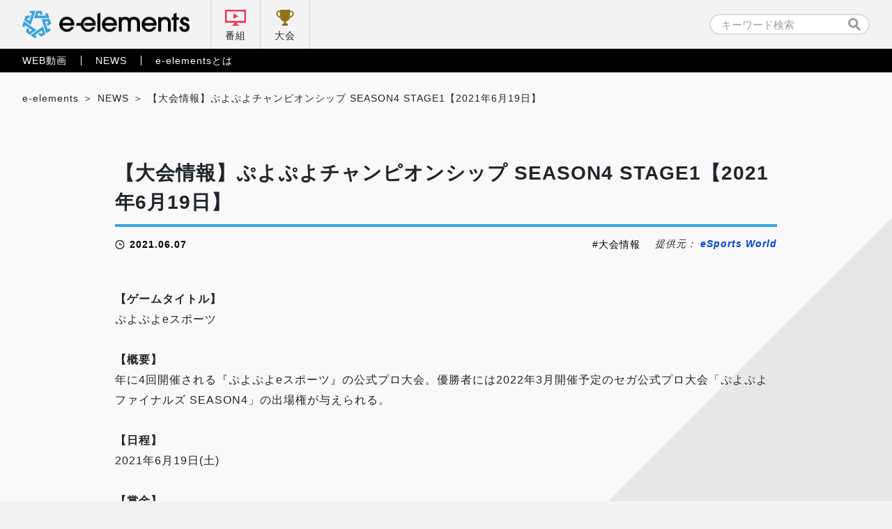

--- FILE ---
content_type: text/html; charset=UTF-8
request_url: https://e-elements.jp/portal/news/5809/
body_size: 10703
content:

<!doctype html>
<html lang="ja">
<head>
    <!-- Google Tag Manager -->
    <script>(function(w,d,s,l,i){w[l]=w[l]||[];w[l].push({'gtm.start':
    new Date().getTime(),event:'gtm.js'});var f=d.getElementsByTagName(s)[0],
    j=d.createElement(s),dl=l!='dataLayer'?'&l='+l:'';j.async=true;j.src=
    'https://www.googletagmanager.com/gtm.js?id='+i+dl;f.parentNode.insertBefore(j,f);
    })(window,document,'script','dataLayer','GTM-5NWSR9G');</script>
    <!-- End Google Tag Manager -->

    <meta charset="UTF-8">
    <meta name="viewport" content="width=device-width, initial-scale=1">
    
            <!-- 詳細ページ -->
        <title>【大会情報】ぷよぷよチャンピオンシップ SEASON4 STAGE1【2021年6月19日】｜e-elements（イーエレメンツ）</title>

    
	<!-- カスタムフィールド挿入 タグ -->
		<!-- ここまで カスタムフィールド挿入 タグ -->

<link rel="stylesheet" href="https://e-elements.jp/wp-content/themes/e-elements/css/qreset.min.css">
    <link rel="stylesheet" href="https://e-elements.jp/wp-content/themes/e-elements/css/common.css">
    <link rel="stylesheet" href="https://e-elements.jp/wp-content/themes/e-elements/css/header.css">
    <link rel="stylesheet" href="https://e-elements.jp/wp-content/themes/e-elements/css/footer.css">

    
    
    <!-- ポータル -->
    <link rel="stylesheet" href="https://e-elements.jp/wp-content/themes/e-elements/css/movie.css">
    <link rel="stylesheet" href="https://e-elements.jp/wp-content/themes/e-elements/css/news.css">
    
    
    
    <!-- 記事詳細 -->
        <meta property="og:image" content="https://esports-world.jp/images/upload/2021/06/63c4002c50729791a276db281b043889.jpg">    
        
    <!-- canonical -->
    <link rel="canonical" href="https://esports-world.jp/tournament/12127">
    <link rel="icon" href="/wp-content/themes/e-elements/favicon.png" type="image/x-icon">
    <link rel="apple-touch-icon" href="/wp-content/themes/e-elements/apple-touch-icon.png" sizes="180x180">
    <script>
        if (window.innerWidth <= 750) { var devicecheck = 1 }
        else { var devicecheck = 0 }
    </script>

    <meta name='robots' content='max-image-preview:large' />
<link rel='stylesheet' id='wp-block-library-css' href='https://e-elements.jp/wp-includes/css/dist/block-library/style.min.css?ver=6.5.7' media='all' />
<style id='classic-theme-styles-inline-css'>
/*! This file is auto-generated */
.wp-block-button__link{color:#fff;background-color:#32373c;border-radius:9999px;box-shadow:none;text-decoration:none;padding:calc(.667em + 2px) calc(1.333em + 2px);font-size:1.125em}.wp-block-file__button{background:#32373c;color:#fff;text-decoration:none}
</style>
<style id='global-styles-inline-css'>
body{--wp--preset--color--black: #000000;--wp--preset--color--cyan-bluish-gray: #abb8c3;--wp--preset--color--white: #ffffff;--wp--preset--color--pale-pink: #f78da7;--wp--preset--color--vivid-red: #cf2e2e;--wp--preset--color--luminous-vivid-orange: #ff6900;--wp--preset--color--luminous-vivid-amber: #fcb900;--wp--preset--color--light-green-cyan: #7bdcb5;--wp--preset--color--vivid-green-cyan: #00d084;--wp--preset--color--pale-cyan-blue: #8ed1fc;--wp--preset--color--vivid-cyan-blue: #0693e3;--wp--preset--color--vivid-purple: #9b51e0;--wp--preset--gradient--vivid-cyan-blue-to-vivid-purple: linear-gradient(135deg,rgba(6,147,227,1) 0%,rgb(155,81,224) 100%);--wp--preset--gradient--light-green-cyan-to-vivid-green-cyan: linear-gradient(135deg,rgb(122,220,180) 0%,rgb(0,208,130) 100%);--wp--preset--gradient--luminous-vivid-amber-to-luminous-vivid-orange: linear-gradient(135deg,rgba(252,185,0,1) 0%,rgba(255,105,0,1) 100%);--wp--preset--gradient--luminous-vivid-orange-to-vivid-red: linear-gradient(135deg,rgba(255,105,0,1) 0%,rgb(207,46,46) 100%);--wp--preset--gradient--very-light-gray-to-cyan-bluish-gray: linear-gradient(135deg,rgb(238,238,238) 0%,rgb(169,184,195) 100%);--wp--preset--gradient--cool-to-warm-spectrum: linear-gradient(135deg,rgb(74,234,220) 0%,rgb(151,120,209) 20%,rgb(207,42,186) 40%,rgb(238,44,130) 60%,rgb(251,105,98) 80%,rgb(254,248,76) 100%);--wp--preset--gradient--blush-light-purple: linear-gradient(135deg,rgb(255,206,236) 0%,rgb(152,150,240) 100%);--wp--preset--gradient--blush-bordeaux: linear-gradient(135deg,rgb(254,205,165) 0%,rgb(254,45,45) 50%,rgb(107,0,62) 100%);--wp--preset--gradient--luminous-dusk: linear-gradient(135deg,rgb(255,203,112) 0%,rgb(199,81,192) 50%,rgb(65,88,208) 100%);--wp--preset--gradient--pale-ocean: linear-gradient(135deg,rgb(255,245,203) 0%,rgb(182,227,212) 50%,rgb(51,167,181) 100%);--wp--preset--gradient--electric-grass: linear-gradient(135deg,rgb(202,248,128) 0%,rgb(113,206,126) 100%);--wp--preset--gradient--midnight: linear-gradient(135deg,rgb(2,3,129) 0%,rgb(40,116,252) 100%);--wp--preset--font-size--small: 13px;--wp--preset--font-size--medium: 20px;--wp--preset--font-size--large: 36px;--wp--preset--font-size--x-large: 42px;--wp--preset--spacing--20: 0.44rem;--wp--preset--spacing--30: 0.67rem;--wp--preset--spacing--40: 1rem;--wp--preset--spacing--50: 1.5rem;--wp--preset--spacing--60: 2.25rem;--wp--preset--spacing--70: 3.38rem;--wp--preset--spacing--80: 5.06rem;--wp--preset--shadow--natural: 6px 6px 9px rgba(0, 0, 0, 0.2);--wp--preset--shadow--deep: 12px 12px 50px rgba(0, 0, 0, 0.4);--wp--preset--shadow--sharp: 6px 6px 0px rgba(0, 0, 0, 0.2);--wp--preset--shadow--outlined: 6px 6px 0px -3px rgba(255, 255, 255, 1), 6px 6px rgba(0, 0, 0, 1);--wp--preset--shadow--crisp: 6px 6px 0px rgba(0, 0, 0, 1);}:where(.is-layout-flex){gap: 0.5em;}:where(.is-layout-grid){gap: 0.5em;}body .is-layout-flex{display: flex;}body .is-layout-flex{flex-wrap: wrap;align-items: center;}body .is-layout-flex > *{margin: 0;}body .is-layout-grid{display: grid;}body .is-layout-grid > *{margin: 0;}:where(.wp-block-columns.is-layout-flex){gap: 2em;}:where(.wp-block-columns.is-layout-grid){gap: 2em;}:where(.wp-block-post-template.is-layout-flex){gap: 1.25em;}:where(.wp-block-post-template.is-layout-grid){gap: 1.25em;}.has-black-color{color: var(--wp--preset--color--black) !important;}.has-cyan-bluish-gray-color{color: var(--wp--preset--color--cyan-bluish-gray) !important;}.has-white-color{color: var(--wp--preset--color--white) !important;}.has-pale-pink-color{color: var(--wp--preset--color--pale-pink) !important;}.has-vivid-red-color{color: var(--wp--preset--color--vivid-red) !important;}.has-luminous-vivid-orange-color{color: var(--wp--preset--color--luminous-vivid-orange) !important;}.has-luminous-vivid-amber-color{color: var(--wp--preset--color--luminous-vivid-amber) !important;}.has-light-green-cyan-color{color: var(--wp--preset--color--light-green-cyan) !important;}.has-vivid-green-cyan-color{color: var(--wp--preset--color--vivid-green-cyan) !important;}.has-pale-cyan-blue-color{color: var(--wp--preset--color--pale-cyan-blue) !important;}.has-vivid-cyan-blue-color{color: var(--wp--preset--color--vivid-cyan-blue) !important;}.has-vivid-purple-color{color: var(--wp--preset--color--vivid-purple) !important;}.has-black-background-color{background-color: var(--wp--preset--color--black) !important;}.has-cyan-bluish-gray-background-color{background-color: var(--wp--preset--color--cyan-bluish-gray) !important;}.has-white-background-color{background-color: var(--wp--preset--color--white) !important;}.has-pale-pink-background-color{background-color: var(--wp--preset--color--pale-pink) !important;}.has-vivid-red-background-color{background-color: var(--wp--preset--color--vivid-red) !important;}.has-luminous-vivid-orange-background-color{background-color: var(--wp--preset--color--luminous-vivid-orange) !important;}.has-luminous-vivid-amber-background-color{background-color: var(--wp--preset--color--luminous-vivid-amber) !important;}.has-light-green-cyan-background-color{background-color: var(--wp--preset--color--light-green-cyan) !important;}.has-vivid-green-cyan-background-color{background-color: var(--wp--preset--color--vivid-green-cyan) !important;}.has-pale-cyan-blue-background-color{background-color: var(--wp--preset--color--pale-cyan-blue) !important;}.has-vivid-cyan-blue-background-color{background-color: var(--wp--preset--color--vivid-cyan-blue) !important;}.has-vivid-purple-background-color{background-color: var(--wp--preset--color--vivid-purple) !important;}.has-black-border-color{border-color: var(--wp--preset--color--black) !important;}.has-cyan-bluish-gray-border-color{border-color: var(--wp--preset--color--cyan-bluish-gray) !important;}.has-white-border-color{border-color: var(--wp--preset--color--white) !important;}.has-pale-pink-border-color{border-color: var(--wp--preset--color--pale-pink) !important;}.has-vivid-red-border-color{border-color: var(--wp--preset--color--vivid-red) !important;}.has-luminous-vivid-orange-border-color{border-color: var(--wp--preset--color--luminous-vivid-orange) !important;}.has-luminous-vivid-amber-border-color{border-color: var(--wp--preset--color--luminous-vivid-amber) !important;}.has-light-green-cyan-border-color{border-color: var(--wp--preset--color--light-green-cyan) !important;}.has-vivid-green-cyan-border-color{border-color: var(--wp--preset--color--vivid-green-cyan) !important;}.has-pale-cyan-blue-border-color{border-color: var(--wp--preset--color--pale-cyan-blue) !important;}.has-vivid-cyan-blue-border-color{border-color: var(--wp--preset--color--vivid-cyan-blue) !important;}.has-vivid-purple-border-color{border-color: var(--wp--preset--color--vivid-purple) !important;}.has-vivid-cyan-blue-to-vivid-purple-gradient-background{background: var(--wp--preset--gradient--vivid-cyan-blue-to-vivid-purple) !important;}.has-light-green-cyan-to-vivid-green-cyan-gradient-background{background: var(--wp--preset--gradient--light-green-cyan-to-vivid-green-cyan) !important;}.has-luminous-vivid-amber-to-luminous-vivid-orange-gradient-background{background: var(--wp--preset--gradient--luminous-vivid-amber-to-luminous-vivid-orange) !important;}.has-luminous-vivid-orange-to-vivid-red-gradient-background{background: var(--wp--preset--gradient--luminous-vivid-orange-to-vivid-red) !important;}.has-very-light-gray-to-cyan-bluish-gray-gradient-background{background: var(--wp--preset--gradient--very-light-gray-to-cyan-bluish-gray) !important;}.has-cool-to-warm-spectrum-gradient-background{background: var(--wp--preset--gradient--cool-to-warm-spectrum) !important;}.has-blush-light-purple-gradient-background{background: var(--wp--preset--gradient--blush-light-purple) !important;}.has-blush-bordeaux-gradient-background{background: var(--wp--preset--gradient--blush-bordeaux) !important;}.has-luminous-dusk-gradient-background{background: var(--wp--preset--gradient--luminous-dusk) !important;}.has-pale-ocean-gradient-background{background: var(--wp--preset--gradient--pale-ocean) !important;}.has-electric-grass-gradient-background{background: var(--wp--preset--gradient--electric-grass) !important;}.has-midnight-gradient-background{background: var(--wp--preset--gradient--midnight) !important;}.has-small-font-size{font-size: var(--wp--preset--font-size--small) !important;}.has-medium-font-size{font-size: var(--wp--preset--font-size--medium) !important;}.has-large-font-size{font-size: var(--wp--preset--font-size--large) !important;}.has-x-large-font-size{font-size: var(--wp--preset--font-size--x-large) !important;}
.wp-block-navigation a:where(:not(.wp-element-button)){color: inherit;}
:where(.wp-block-post-template.is-layout-flex){gap: 1.25em;}:where(.wp-block-post-template.is-layout-grid){gap: 1.25em;}
:where(.wp-block-columns.is-layout-flex){gap: 2em;}:where(.wp-block-columns.is-layout-grid){gap: 2em;}
.wp-block-pullquote{font-size: 1.5em;line-height: 1.6;}
</style>
<link rel='stylesheet' id='e-elements-style-css' href='https://e-elements.jp/wp-content/themes/e-elements/style.css?ver=1.0.0' media='all' />
<link rel='stylesheet' id='ci-image-widget-popup-css' href='https://e-elements.jp/wp-content/plugins/ci-image-widget/assets/css/popup.css?ver=6.5.7' media='all' />
<script src="https://e-elements.jp/wp-includes/js/jquery/jquery.min.js?ver=3.7.1" id="jquery-core-js"></script>
<script src="https://e-elements.jp/wp-includes/js/jquery/jquery-migrate.min.js?ver=3.4.1" id="jquery-migrate-js"></script>
<link rel="https://api.w.org/" href="https://e-elements.jp/wp-json/" /><link rel="alternate" type="application/json" href="https://e-elements.jp/wp-json/wp/v2/posts/5809" /><link rel="EditURI" type="application/rsd+xml" title="RSD" href="https://e-elements.jp/xmlrpc.php?rsd" />
<link rel="alternate" type="application/json+oembed" href="https://e-elements.jp/wp-json/oembed/1.0/embed?url=https%3A%2F%2Fe-elements.jp%2Fportal%2Fnews%2F5809%2F" />
<link rel="alternate" type="text/xml+oembed" href="https://e-elements.jp/wp-json/oembed/1.0/embed?url=https%3A%2F%2Fe-elements.jp%2Fportal%2Fnews%2F5809%2F&#038;format=xml" />
<!-- start Simple Custom CSS and JS -->
<style>
.size100 {
	width: 100px;
 }
.size200 {
	width: 200px;
 }
.size300 {
	width: 300px;
 }
.size400 {
	width: 400px;
 }
.size500 {
	width: 500px;
 }
.size600 {
	width: 600px;
 }
.size700 {
	width: 700px;
 }
.size800 {
	width: 800px;
 }
.size900 {
	width: 900px;
 }

.article_post p a,
.video_post.movie_area p a{
  color: #0044CC;
  font-weight: bold;
}

.article_post .iframe_area, .article_post .video{
  margin: 0 0 .5rem 0;
  position: relative;
  /* &::before {
            width: 100%;
            height: 100%;
            background: rgba(0,0,0,.6);
        }
        &::after {
            bottom: .36rem;
            width: 2.05rem;
            height: .35rem;
            background: url('../img/logo_e-elements_white.svg') no-repeat center / contain;
            @media screen and (max-width: 750px) {
                bottom: .3rem;
                width: 1.7rem;
                height: .3rem;
            }
        } */
}

.article_post .iframe_area::before, .article_post .iframe_area::after,
.article_post .video::before, .article_post .video::after {
  margin: auto;
  position: absolute;
  right: 0;
  left: 0;
  content: '';
}

.article_post .iframe_area iframe,
.article_post .video iframe {
  border: none;
  width: 100%;
  height: 42vw;
  max-height: 5.34rem;
  vertical-align: bottom;
}

@media screen and (max-width: 750px) {
  .article_post .iframe_area iframe,
  .article_post .video iframe {
    height: 47vw;
    max-height: 3.5rem;
  }
}

.article_post .iframe_area .txt,
.article_post .video .txt {
  margin: auto;
  padding: 1.15rem 0 0 0;
  position: absolute;
  top: 1.22rem;
  right: 0;
  left: 0;
  line-height: 1.7;
  color: #fff;
  font-weight: bold;
  font-size: .32rem;
  text-align: center;
}

@media screen and (max-width: 750px) {
  .article_post .iframe_area .txt,
  .article_post .video .txt {
    padding: .94rem 0 0 0;
    top: .45rem;
    font-size: .28rem;
  }
}

.article_post .iframe_area .txt::before,
.article_post .video .txt::before {
  margin: auto;
  position: absolute;
  top: 0;
  right: 0;
  left: 0;
  width: .6rem;
  height: .86rem;
  content: '';
  background: url("../img/ic_lock.svg") no-repeat center/contain;
}

@media screen and (max-width: 750px) {
  .article_post .iframe_area .txt::before,
  .article_post .video .txt::before {
    width: .5rem;
    height: .72rem;
  }
}
</style>
<!-- end Simple Custom CSS and JS -->
	<!-- Global site tag (gtag.js) - Google Analytics -->
	<!--
	<script async src="https://www.googletagmanager.com/gtag/js?id=G-Q8LJBNHTHC"></script>
	<script>
	window.dataLayer = window.dataLayer || [];
	function gtag(){dataLayer.push(arguments);}
	gtag('js', new Date());

	gtag('config', 'G-Q8LJBNHTHC');
    </script>
	-->
</head>

<body class="post-template-default single single-post postid-5809 single-format-standard no-sidebar news portal">
<!-- Google Tag Manager (noscript) -->
<noscript><iframe src="https://www.googletagmanager.com/ns.html?id=GTM-5NWSR9G"
height="0" width="0" style="display:none;visibility:hidden"></iframe></noscript>
<!-- End Google Tag Manager (noscript) -->


<!-- 通常ヘッダー (番組配下以外) -->

<header class="header_pc">
    <nav class="nav_primary">
        <div class="inner">
            <ul class="left">
                <li class="logo"><a href="https://e-elements.jp/" id="ee_top_tagID_01"><h1><img src="https://e-elements.jp/wp-content/themes/e-elements/img/logo_e-elements.svg" alt="e-elements"></h1></a></li>
                <li class="tv"><a href="https://e-elements.jp/channel/" id="ee_top_tagID_02">番組</a></li>
                <li class="tournament"><a href="https://e-elements.jp/tournament_list/" id="ee_top_tagID_03">大会</a></li>
            </ul>
            <ul class="right">
                <li class="search" id="ee_top_tagID_04"><form id="searchform" class="searchform" role="search" method="get" action="https://e-elements.jp/">
    <input id="s" name="s" type="text" value="" placeholder="キーワード検索">
    <input id="searchsubmit" type="submit" value="">
</form>
</li>
            </ul>
        </div>
    </nav>
    <nav class="nav_secondary">
        <div class="inner">
            <ul class="txt_link">
                <li><a href="https://e-elements.jp/portal/movie/" id="ee_top_tagID_05">WEB動画</a></li>
                <li><a href="https://e-elements.jp/portal/news/" id="ee_top_tagID_06">NEWS</a></li>
                <li><a href="https://e-elements.jp/about/" id="ee_top_tagID_07">e-elementsとは</a></li>
            </ul>
        </div>
    </nav>
</header>

<!-- SP -->
<header class="header_sp">
    <nav class="nav_primary">
        <ul>
            <li class="logo"><a href="https://e-elements.jp/" id="ee_top_tagID_01"><h1><img src="https://e-elements.jp/wp-content/themes/e-elements/img/logo_e-elements.svg" alt="e-elements"></h1></a></li>
            <li class="tv"><a href="https://e-elements.jp/channel/" id="ee_top_tagID_02">番組</a></li>
            <li class="tournament"><a href="https://e-elements.jp/tournament_list/" id="ee_top_tagID_03">大会</a></li>
            <li class="toggle"><span></span><span></span><span></span></li>
        </ul>
    </nav>
    <nav class="nav_secondary">
        <div class="search" id="ee_top_tagID_04"><form id="searchform" class="searchform" role="search" method="get" action="https://e-elements.jp/">
    <input id="s" name="s" type="text" value="" placeholder="キーワード検索">
    <input id="searchsubmit" type="submit" value="">
</form>
</div>
        <ul class="txt_link">
            <li><a href="https://e-elements.jp/portal/movie/" id="ee_top_tagID_05">WEB動画</a></li>
            <li><a href="https://e-elements.jp/portal/news/" id="ee_top_tagID_06">NEWS</a></li>
            <li><a href="https://e-elements.jp/about/" id="ee_top_tagID_07">e-elementsとは</a></li>
        </ul>
        <ul class="sns">
            <li><a href="https://twitter.com/e_elements_Jp" target="_blank" rel="noopener noreferrer" id="ee_com_tagID_01"><img src="https://e-elements.jp/wp-content/themes/e-elements/img/ic_sns_tw_color.svg" alt="Twitter"></a></li>
            <li><a href="https://www.youtube.com/channel/UCylAljc7a9xs8QEHTGXx53Q/" target="_blank" rel="noopener noreferrer" id="ee_com_tagID_02"><img src="https://e-elements.jp/wp-content/themes/e-elements/img/ic_sns_yt_color.svg" alt="YouTube"></a></li>
        </ul>
    </nav>
</header>

<!-- アクセス数カウント -->
    <main class="sub single">

        <!-- パンくず -->
        <ul class="breadcrumb_list">
            <!-- Breadcrumb NavXT 7.3.1 -->
<li><span property="itemListElement" typeof="ListItem"><a property="item" typeof="WebPage" title="Go to e-elements（イーエレメンツ）." href="https://e-elements.jp" class="home" ><span property="name">e-elements</span></a><meta property="position" content="1"></span></li><li><span property="itemListElement" typeof="ListItem"><a property="item" typeof="WebPage" title="Go to the NEWS category archives." href="https://e-elements.jp/portal/news/" class="taxonomy category" ><span property="name">NEWS</span></a><meta property="position" content="3"></span></li><li><span property="itemListElement" typeof="ListItem"><span property="name" class="post post-post current-item">【大会情報】ぷよぷよチャンピオンシップ SEASON4 STAGE1【2021年6月19日】</span><meta property="url" content="https://e-elements.jp/portal/news/5809/"><meta property="position" content="4"></span></li>        </ul>

        <!-- MOVIE -->
                <section class="article_post">
            <div id="rss_post" class="inner">                                    <div class="ttl_area">
                        <h2><a href="https://e-elements.jp/portal/news/5809/">【大会情報】ぷよぷよチャンピオンシップ SEASON4 STAGE1【2021年6月19日】</a></h2>
                        <div class="data_wrap">
                            <time datetime="2021-06-07">2021.06.07</time>
                            <ul class="tag_list"><li><a href="https://e-elements.jp/tag/%e5%a4%a7%e4%bc%9a%e6%83%85%e5%a0%b1/" rel="tag">大会情報</a></li></ul>                            <p class="source_uri">提供元： <a href="https://esports-world.jp/tournament/12127" target="_blank" rel="noopener noreferrer">eSports World</a></p>                        </div>
                    </div>
                                                <strong>【ゲームタイトル】</strong><br />ぷよぷよeスポーツ<br /><br /><strong>【概要】</strong><br />年に4回開催される『ぷよぷよeスポーツ』の公式プロ大会。優勝者には2022年3月開催予定のセガ公式プロ大会「ぷよぷよファイナルズ SEASON4」の出場権が与えられる。<br /><br /><strong>【日程】</strong><br />2021年6月19日(土)<br /><br /><strong>【賞金】</strong><br />優勝：100万円<br />準優勝：30万円<br />3位：10万円<br /><br /><strong>【URL】</strong><br />ぷよぷよeスポーツ特設サイト：<a href="https://esports.sega.jp/puyo/" >https://esports.sega.jp/puyo/</a><br /><br />                                                    <script>
                    if(devicecheck < 1){//PC
                    } else {//SP
                        jQuery('ul.reference li:nth-child(n + 4)').remove();
                    }
                </script>
            </div>
        </section>
        <section class="news_area">
            <div class="inner">
                <h3 class="ttl_bordertop">関連記事</h3>
                <ul class="article_list">
                                        <li>
                        <a class="link_box" href="https://e-elements.jp/portal/news/31162/">
                            <img src="https://esports-world.jp/images/upload/2026/01/5b2fa9e9e3f5497dd54479735095298d.jpg">                            <div class="bg">
                                <dl>
                                    <dt>【大会情報】Battle of Kinki【2025年12月17日〜2026年1月25日】</dt>
                                    <dd>
                                        大会概要 【ゲームタイトル】Apex Legends【概要】 関西2府5県（京都・大阪・滋賀・三重・兵庫・奈良・和歌山）の各団体からなる関西eスポーツ実行委員会による『Apex Legends』の大会。各府県ごとのオンライン予選を経て、サンガスタジアム by KYOCERA e-Sports ZONEにて1月25日（日）に本戦が行われる。予選形式や詳細ルールは各予選大会の案内を確認。会場 【会場】 予選：オンライン本戦：サンガスタジアム by KYOCERA e-Sports ZONE（オンライン参加も可）【住所】京都府亀岡市亀岡駅北1丁目8−2日程 【日程】オンライン予選三重エリア代表選出：12月20日（土）15:00〜17:00京都エリア代表選出：12月21日（日）15:00〜17:00大阪エリア代表選出：1月16日（金）20:30〜22:30滋賀エリア代表選出：1月17日（土）18:00〜20:00奈良エリア代表選出：1月17日（土）19:00〜22:00兵庫エリア代表選出：1月18日（日）15:00〜17:00和歌山エリア代表選出：1月18日（日）19:00〜21:00本戦：1月25日（日）出場チーム・選手 本戦進出チーム三重エリア代表：Windy チーム、Gon チーム京都エリア代表：けんけんチーム、marlion チームほか未定賞金  優勝（オンラインのみ）：Amazonギフト券 5000円×3名 優勝（オフライン参加者1名以上）：Amazonギフト券 10000円×3名 副賞：1〜3位に亀岡牛（オフライン参加人数分）エントリー情報 【エントリー条件】 17歳以上【エントリー〆切】各予選大会による【エントリー料金】 無料【エントリーURL】公式サイトより各予選ページへhttps://www.bok-esports.jp/リンク 【配信】予選：各予選開催団体が指定する動画配信プラットフォームにて視聴可能本戦：京都eスポーツ協会YouTubeチャンネルにて配信予定。サンガスタジアム現地でも観戦可能。YouTube：https://youtube.com/channel/UCpq_rJSPKd17OGJQE0Su4Yw?si=VLp7ykNR-JVYRhzF【リンク】大会公式サイト：https://www.bok-esports.jp/京都eスポーツ協会 X：https://x.com/esports_kyoto/                                    </dd>
                                </dl>
                            </div>
                        </a>
                        <div class="data_wrap">
                            <ul class="tag_list">
                                <li class="test"><a href="https://e-elements.jp/tag/%e5%a4%a7%e4%bc%9a%e6%83%85%e5%a0%b1/">大会情報</a></li>                            </ul>
                            <time>2026.01.15</time>
                        </div>
                    </li>
                                        <li>
                        <a class="link_box" href="https://e-elements.jp/portal/news/31160/">
                            <img src="https://esports-world.jp/images/upload/2025/01/ade40b4eb8fb2683af05b406fc29c4e7.jpg">                            <div class="bg">
                                <dl>
                                    <dt>【大会情報】LCP 2026 Split 1 レギュラーシーズン 【2026年1月16日〜2月8日】</dt>
                                    <dd>
                                        大会概要 【ゲームタイトル】リーグ・オブ・レジェンド【概要】「LCP」は、アジア太平洋地域のLoL Esports競技シーンにおける最高峰リーグ。2026年からは3つのスプリットに分けられ、それぞれの直後に国際大会が設定されている。スプリット1は1月16日〜3月1日まで開催され、優勝した1チームが国際大会「First Stand」の出場権を獲得する。また、2026年よりチャンピオンシップポイント制が導入され、試合の勝敗や順位に応じて獲得したポイントによって世界大会「Worlds」への出場権や、昇格／降格戦「LCP P&amp;R」への参戦などが決まる。日本からは、Fukuoka SoftBank HAWKS gamingとDetonatioN FocusMeの2チームが参戦する。【フォーマット】REGULAR SEASON（レギュラーシーズン）・シングルラウンドロビン（1回ずつ総当たり戦）、Bo3（2試合先取）で実施・フィアレスドラフトを採用・ゲーム1のサイド選択権は、2vs2マッチにて決定・サイド選択に「ファーストセレクション」を導入。レッド／ブルーのサイド選択権と、ファースト／セカンドのドラフト選択権のいずれかを選択できる・試験的に「コーチボイス」を導入。1ゲームにつき最大3回、1回45秒間、コーチからのアドバイスなどが可能になる・上位6チームがノックアウトステージに進出チャンピオンシップポイントスプリット1 レギュラーシーズン・ゲームポイント：ゲーム勝利で+1、敗北で-1・順位ポイント：レギュラーシーズンの順位に応じて、1位7ポイント、2位6ポイントと続く・レギュラーシーズン終了時、チャンピオンシップポイントがマイナスのチームは0にリセットされる（ゲームポイントのみ。順位ポイントは引き継がれる）会場 【会場】LCP Arena（台湾）日程 試合はいずれも日本時間の15:00／17:30より行われる。【日程】Week12025年1月16日（金）15:00 GZ vs TSW17:30 DCG vs SHG2025年1月17日（土）15:00 GAM vs CFO17:30 DFM vs MVK2025年1月18日（日）15:00 GZ vs DCG17:30 TSW vs SHGWeek22025年1月23日（金）〜25日（日）Week32025年1月29日（木）〜2月1日（日）Week42025年2月5日（木）〜8日（日）出場チーム・選手 「LCP 2026」に参戦するのは8チーム。パートナーチームは3チームとなり、PSG Talonの撤退に変わってGround Zero Gaming（GZ）が新たにゲストチームとして参戦する。MGN Vikings Esportsはリブランディングを行い、MVK Esportsに改称した。また、各地域の上位チームと「LCP 2025」のゲストチームの入れ替えを行う昇格戦「LCP 2025 P&amp;R」で優勝したDeep Cross Gamingが、Chiefs Esports Clubに変わって昇格した。パートナーチーム&#127481;&#127484;CTBC Flying Oyster（CFO） &#127471;&#127477;Fukuoka SoftBank HAWKS gaming（SHG） &#127483;&#127475;GAM Esports（GAM） ゲストチーム&#127471;&#127477;DetonatioN FocusMe（DFM） &#127483;&#127475;Team Secret Whales（TSW） &#127483;&#127475;MVK Esports（MVK） &#127462;&#127482;Ground Zero Gaming（GZ） &#127481;&#127484;Deep Cross Gaming（DCG） チケット情報 【チケット料金】一般：300台湾ドル【チケット予約先】KKTIXhttps://kktix.com/events?utf8=%E2%9C%93&amp;search=LCP&amp;start_at=2026%2F01%2F15リンク 【配信】Twitch：https://www.twitch.tv/riotgamesjpYouTube：https://www.youtube.com/LoLeSportsJP【リンク】https://lolesports.com/ja-JP/news/lcp-2026-season-primer                                    </dd>
                                </dl>
                            </div>
                        </a>
                        <div class="data_wrap">
                            <ul class="tag_list">
                                <li class="test"><a href="https://e-elements.jp/tag/%e5%a4%a7%e4%bc%9a%e6%83%85%e5%a0%b1/">大会情報</a></li>                            </ul>
                            <time>2026.01.15</time>
                        </div>
                    </li>
                                        <li>
                        <a class="link_box" href="https://e-elements.jp/portal/news/31150/">
                            <img src="https://esports-world.jp/images/upload/2026/01/e1d341845f663d6d9736064e48e8ccd5.jpg">                            <div class="bg">
                                <dl>
                                    <dt>【大会情報】CAPCOM Pro Tour 2025 ワールドウォリアー 日本大会 決勝【2026年2月8日】</dt>
                                    <dd>
                                        大会概要 【ゲームタイトル】 ストリートファイター6【概要】 『ストリートファイター6』にて、世界中のプレーヤーが年間チャンピオンを目指し、各地域で激戦を繰り広げる大会「CAPCOM Pro Tour 2025」（CPT 2025）。その大会群の一つである「ワールドウォリアー」は数カ月にわたり複数回開催され、24地域から合計28名が優勝賞金100万ドルの世界決勝大会「CAPCOM CUP 12」への出場権を獲得する。「ワールドウォリアー 日本大会」は順位に応じてポイントが獲得できる5回の通常大会（2025年9月7日、10月5日、10月26日、11月30日、2026年1月11日）と、ポイント順位上位選手8名によるオフライン決勝大会（2026年2月8日）の全6回で構成。「Super Region」に該当し、以下の2名が「CAPCOM CUP 12」への出場権を獲得する。5回の通常大会終了時に5大会分の合計ポイント順位が1位であった選手 上記の選手を除き、自身が参加した上位3大会分の合計ポイント順位上位8名によって行われる決勝大会の優勝選手 1名は5回の通常大会で合計ポイント1位となったひぐち選手に確定済み。残り1名は、2月8日の決勝大会でひぐち選手を除くポイント順位上位選手8名から勝ち上がった選手となる。また、本大会は、2026年に愛知・名古屋で開催される「第20回アジア競技大会」の日本代表選手の選考対象大会にもなっている。会場 【会場】esports Style UENOにてオフライン開催※同会場にてパブリックビューイングも実施日程 【日程】2026年2月8日（日）15:00パブリックビューイングスケジュール14:00 開場15:00 開演21:00 イベント終了予定出場チーム・選手 IZBSG｜鶏めし 広島TEAM iXA｜taketake-piano CR｜どぐら SCARZ｜きんちょ SBI｜ひびき IBSG｜ヤナイ NTPOJA｜Seiya DFM/PWS｜GO1 出演者 パブリックビューイング ゲストアール（@papatiwawa）ハメコ。（@hameko）ももち（@momochi212）チケット情報 【チケット種類】パブリックビューイング（esports Style UENO）【料金】チケット種別・パブリックビューイング 6800円・パブリックビューイング（各種サポータータオル付）9480円【チケット申し込みURL】https://livepocket.jp/e/dxu36リンク 【配信】YouTube：https://www.youtube.com/@CapcomFightersJPTwitch：https://www.twitch.tv/capcomfighters_jp【リンク】CAPCOM eSports公式X：https://x.com/CAPCOM_eSports大会スケジュール：https://sf.esports.capcom.com/cpt/jp/schedule/                                    </dd>
                                </dl>
                            </div>
                        </a>
                        <div class="data_wrap">
                            <ul class="tag_list">
                                <li class="test"><a href="https://e-elements.jp/tag/%e5%a4%a7%e4%bc%9a%e6%83%85%e5%a0%b1/">大会情報</a></li>                            </ul>
                            <time>2026.01.14</time>
                        </div>
                    </li>
                                        <li>
                        <a class="link_box" href="https://e-elements.jp/portal/news/31144/">
                            <img src="https://esports-world.jp/images/upload/2026/01/876168a95e102dabcda9eff2f7291f2f.jpg">                            <div class="bg">
                                <dl>
                                    <dt>【大会情報】Six Invitational 2026【2026年2月2日〜15日】</dt>
                                    <dd>
                                        大会概要 【ゲームタイトル】レインボーシックス シージX【概要】  「Six Invitational」は、ユービーアイソフトが主催する『レインボーシックス シージX』の世界大会。世界中から強豪チームが集結し、世界一を決める。会場はフランス・パリのAdidas Arena。賞金は300万ドル（約4億5000万円）。会場 【会場】 Adidas Arena（フランス・パリ）日程 【日程】 グループステージ：2026年2月2日（月）〜2月6日（金） プレイオフ：2026年2月8日（日）〜2月15日（日）出場チーム・選手 BNK FEARX Dplus KIA Elevate ENTERPRISE Esports FaZe Clan Fluxo W7M FURIA G2 Esports M80 Ninjas in Pyjamas Shopify Rebellion Spacestation Gaming Team Falcons Team Secret Weibo Gaming Wildcard Gaming 賞金 300万ドル（約4億5000万円）※1ドル＝150円換算リンク 【リンク】大会公式ページ：https://www.ubisoft.com/ja-jp/esports/rainbow-six/siege/competition/477Rainbow Six Esports 公式X：https://x.com/R6esportsレインボーシックス公式X（日本語）：https://x.com/Rainbow6JP                                    </dd>
                                </dl>
                            </div>
                        </a>
                        <div class="data_wrap">
                            <ul class="tag_list">
                                <li class="test"><a href="https://e-elements.jp/tag/%e5%a4%a7%e4%bc%9a%e6%83%85%e5%a0%b1/">大会情報</a></li>                            </ul>
                            <time>2026.01.14</time>
                        </div>
                    </li>
                                    </ul>
                <p class="btn_arrow">
                    <a href=https://e-elements.jp/tag/%e5%a4%a7%e4%bc%9a%e6%83%85%e5%a0%b1>もっと見る</a>                </p>
            </div>
        </section>

        <!-- program -->
        
    </main>

<footer class="footer">
    <div class="fixed_ic">
        <a class="pagetop" href="#"></a>
        <ul class="sns">
            <li><a href="https://twitter.com/e_elements_Jp" target="_blank" rel="noopener noreferrer" id="ee_com_tagID_01"><img src="https://e-elements.jp/wp-content/themes/e-elements/img/ic_sns_tw_black.svg" alt="Twitter"></a></li>
            <li><a href="https://www.youtube.com/channel/UCylAljc7a9xs8QEHTGXx53Q/" target="_blank" rel="noopener noreferrer" id="ee_com_tagID_02"><img src="https://e-elements.jp/wp-content/themes/e-elements/img/ic_sns_yt_black.svg" alt="YouTube"></a></li>
        </ul>
    </div>
    <div class="inner">
        <div class="sitemap portal">
            <p><a href="https://e-elements.jp/" id="ee_top_tagID_36">e-elements TOP</a></p>
            <ul>
                <li><a href="https://e-elements.jp/portal/movie/" id="ee_top_tagID_37">WEB動画</a></li>
                <li><a href="https://e-elements.jp/portal/news/" id="ee_top_tagID_38">NEWS</a></li>
                <li><a href="https://e-elements.jp/about/" id="ee_top_tagID_39">e-elemtntsとは</a></li>
            </ul>
        </div>
        <div class="sitemap channel">
            <p><a href="https://e-elements.jp/channel/" id="ee_top_tagID_40">番組   TOP</a></p>
            <ul>
                <li><a href="https://e-elements.jp/channel/channel_news/" id="ee_top_tagID_41">番組お知らせ</a></li>
                <li><a href="https://e-elements.jp/channel/program/" id="ee_top_tagID_42">番組一覧</a></li>
                <li><a href="https://e-elements.jp/channel/present/" id="ee_top_tagID_43">プレゼント</a></li>
                <li><a href="https://e-elements.jp/channel/#intro" id="ee_top_tagID_44">番組概要</a></li>
                <li><a href="https://e-elements.jp/channel/#performer" id="ee_top_tagID_45">出演者</a></li>
            </ul>
        </div>
        <div class="sitemap other">
            <ul>
                <li><a href="https://e-elements.jp/contact/" id="ee_top_tagID_46">お問い合わせ</a></li>
                <li><a href="https://www.animax.co.jp/company/privacy-policy" id="ee_top_tagID_47" target="_blank">個人情報の取り扱いについて</a></li>
                <li><a href="https://e-elements.jp/terms/" id="ee_top_tagID_48">利用規約</a></li>
                <li><a href="https://rei-law.com/" target="_blank">顧問弁護士事務所：レイ法律事務所</a></li>
            </ul>
        </div>
        <div class="logo_wrap">
            <p class="logo"><a href="https://e-elements.jp/"><img src="https://e-elements.jp/wp-content/themes/e-elements/img/logo_e-elements.svg" alt="e-elements"></a></p>
            <p class="copyright">&#x24b8;Animax Broadcast Japan. All rights reserved.</p>
        </div>
    </div>
</footer>

<script src="https://e-elements.jp/wp-content/themes/e-elements/js/jquery-3.5.1.min.js"></script>
<script src="https://e-elements.jp/wp-content/themes/e-elements/js/picturefill.min.js"></script>
<script src="https://e-elements.jp/wp-content/themes/e-elements/js/common.js"></script>




<script src="https://e-elements.jp/wp-content/plugins/ci-image-widget/assets/js/jquery.magnific-popup.js?ver=1.0" id="ci-image-widget-magnific-popup-js"></script>
<script src="https://e-elements.jp/wp-content/plugins/ci-image-widget/assets/js/scripts.js?ver=1.0" id="ci-image-widget-scripts-js"></script>
<script src="https://e-elements.jp/wp-content/plugins/page-links-to/dist/new-tab.js?ver=3.3.7" id="page-links-to-js"></script>

</body>
</html>
